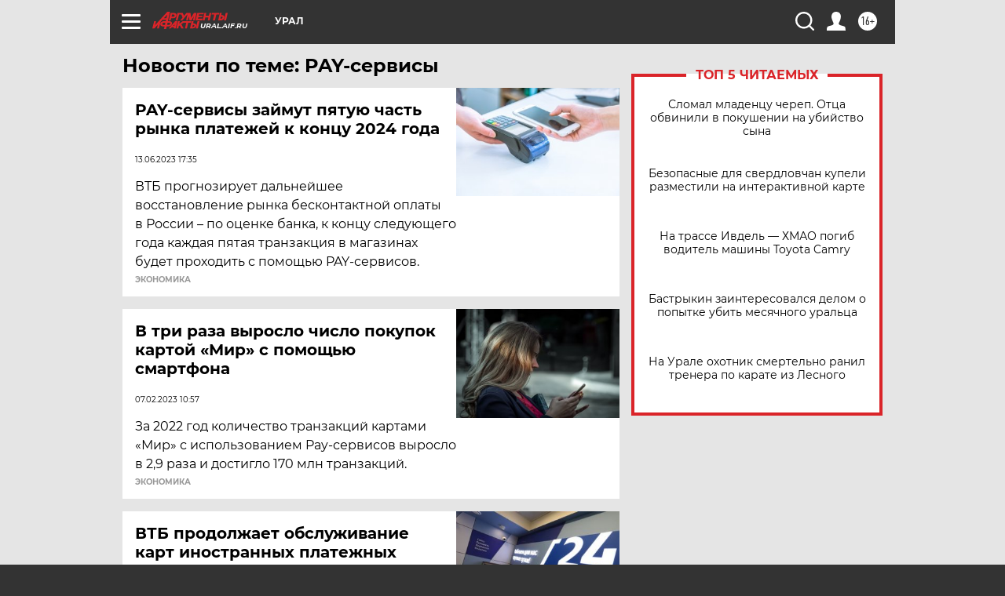

--- FILE ---
content_type: text/html
request_url: https://tns-counter.ru/nc01a**R%3Eundefined*aif_ru/ru/UTF-8/tmsec=aif_ru/811123018***
body_size: -72
content:
5D337416696C1CCFX1768692943:5D337416696C1CCFX1768692943